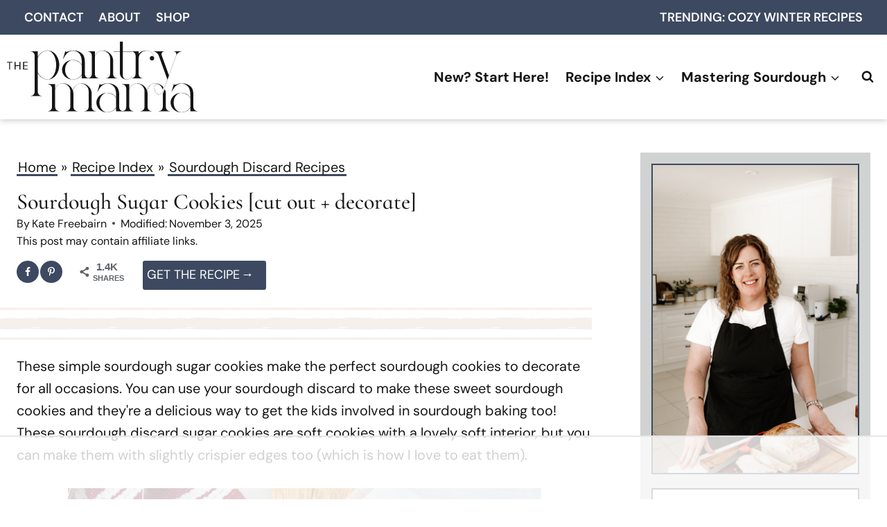

--- FILE ---
content_type: text/html
request_url: https://api.intentiq.com/profiles_engine/ProfilesEngineServlet?at=39&mi=10&dpi=936734067&pt=17&dpn=1&iiqidtype=2&iiqpcid=3a320177-dda3-408a-9b87-eb45afaa675b&iiqpciddate=1768712857283&pcid=46fee791-d0a4-4201-bb1b-3f079dfbff58&idtype=3&gdpr=0&japs=false&jaesc=0&jafc=0&jaensc=0&jsver=0.33&testGroup=A&source=pbjs&ABTestingConfigurationSource=group&abtg=A&vrref=https%3A%2F%2Fwww.pantrymama.com
body_size: 56
content:
{"abPercentage":97,"adt":1,"ct":2,"isOptedOut":false,"data":{"eids":[]},"dbsaved":"false","ls":true,"cttl":86400000,"abTestUuid":"g_cb7a9486-9548-480b-8917-e61baa387a2c","tc":9,"sid":1310402711}

--- FILE ---
content_type: text/html; charset=utf-8
request_url: https://www.google.com/recaptcha/api2/aframe
body_size: 264
content:
<!DOCTYPE HTML><html><head><meta http-equiv="content-type" content="text/html; charset=UTF-8"></head><body><script nonce="qCLUtpiLaG-1LDlBZv8HuA">/** Anti-fraud and anti-abuse applications only. See google.com/recaptcha */ try{var clients={'sodar':'https://pagead2.googlesyndication.com/pagead/sodar?'};window.addEventListener("message",function(a){try{if(a.source===window.parent){var b=JSON.parse(a.data);var c=clients[b['id']];if(c){var d=document.createElement('img');d.src=c+b['params']+'&rc='+(localStorage.getItem("rc::a")?sessionStorage.getItem("rc::b"):"");window.document.body.appendChild(d);sessionStorage.setItem("rc::e",parseInt(sessionStorage.getItem("rc::e")||0)+1);localStorage.setItem("rc::h",'1768712871115');}}}catch(b){}});window.parent.postMessage("_grecaptcha_ready", "*");}catch(b){}</script></body></html>

--- FILE ---
content_type: text/css
request_url: https://www.pantrymama.com/wp-content/plugins/custom-table-of-contents/public/css/custom-easy-table-of-contents-public.css?ver=1.4.5-b-modified-1758542556
body_size: 101
content:
/*#ez-toc-container.expanded .ez-toc-list-level-1 > li {
    display: list-item;
}*/
#ez-toc-container.expanded ul li.ez-toc-heading-level-2,
#ez-toc-container.expanded ul li.insert-heading-level-2 {
    display: list-item;
}
#ez-toc-container.expanded ul li.ez-toc-heading-level-3,
#ez-toc-container.expanded ul li.insert-heading-level-3 {
    display: list-item;
}
#ez-toc-container.expanded ul li.ez-toc-heading-level-4,
#ez-toc-container.expanded ul li.insert-heading-level-4 {
    display: list-item;
}
#ez-toc-container.expanded ul li.ez-toc-heading-level-5,
#ez-toc-container.expanded ul li.insert-heading-level-5 {
    display: list-item;
}
#ez-toc-container.expanded ul li.ez-toc-heading-level-6,
#ez-toc-container.expanded ul li.insert-heading-level-6 {
    display: list-item;
}
#ez-toc-container.expanded ul li.ez-toc-page-1 {
    display: list-item;
}

body #ez-toc-container {
    display: block;
    /*border: 1px solid #91bab1;
    background: #eff7f7;*/
    border-radius: 0;
    -webkit-box-shadow: none;
    box-shadow: none;
    padding: 30px;
    padding-bottom: 0;
}
body #ez-toc-container .ez-toc-title-toggle {
    display: none !important;
}
body #ez-toc-container p.ez-toc-title {
    font-size: 28px !important;
    line-height: 38px;
    text-align: left;
    margin: 0 0 25px 0;
    /*border-bottom: 1px solid #91bab1;*/
    padding-bottom: 8px;
    font-weight: bold;
    /*color: #131313;*/
    display: block !important;
}
body .ez-toc-counter nav ul li a::before {
    content: '';
}
body #ez-toc-container ul {
    font-size: 18px;
    overflow: inherit;
    list-style: disc;
    /*color: #131313;*/
}
body div#ez-toc-container ul li {
    font-size: 100%;
    transition: color 0.3s, background 0.3s;
    font-weight: bold;
    text-decoration: none;
    list-style-type: disc;
    overflow: inherit;
}
body div#ez-toc-container ul li.ez-toc-heading-level-3,
body div#ez-toc-container ul li.insert-heading-level-3 {
    font-size: 95%;
}
body div#ez-toc-container ul li.ez-toc-heading-level-4,
body div#ez-toc-container ul li.insert-heading-level-4 {
    font-size: 90%;
}
body div#ez-toc-container ul li.ez-toc-heading-level-5,
body div#ez-toc-container ul li.insert-heading-level-5 {
    font-size: 85%;
}
body div#ez-toc-container ul li.ez-toc-heading-level-6,
body div#ez-toc-container ul li.insert-heading-level-6 {
    font-size: 80%;
}
body div#ez-toc-container ul li.ez-toc-heading-level-7,
body div#ez-toc-container ul li.insert-heading-level-7 {
    font-size: 75%;
}

body #ez-toc-container ul.ez-toc-list-level-1  {
    padding-left: 20px;
}
body div#ez-toc-container ul li.ez-toc-heading-level-2,
body div#ez-toc-container ul li.insert-heading-level-2 {
    overflow: inherit;
}
body div#ez-toc-container ul li a.ez-toc-link {
    position: relative;
    top: 11px;
}

/*body div#ez-toc-container ul li a,
body div#ez-toc-container ul li a:visited,
body div#ez-toc-container ul li a:hover {
    color: #131313;
}*/

body #ez-toc-container .toc-toggle-lt {
    width: calc(100% + 52px);
    margin-left: -31px;
    margin-top: 25px;
}
body #ez-toc-container .toc-toggle-lt button {
    width: 100%;
    padding-left: 0;
    padding-right: 0;
    height: 50px;
    text-align: left;
    padding-left: 30px;

    display: block;
    border: none;
    border-radius:0;
    /*background: #91bab1;*/
    /*color: #fff;*/
    /*color: #131313;*/
    font-weight: bold;
    font-size: 18px;
}
#ez-toc-container .toc-toggle-lt button:before {
    content: "+";
    display: inline-block;
    margin-right: 5px;
}
#ez-toc-container.expanded .toc-toggle-lt button:before {
    content: "\2212";
}

--- FILE ---
content_type: text/css
request_url: https://www.pantrymama.com/wp-content/themes/thepantrymama/style.css?ver=6.9-b-modified-1731373804
body_size: 5465
content:
/*!
Theme Name: The Pantry Mama - by Grace + Vine Studios (a Kadence Child Theme)
Theme URI: https://www.kadencewp.com/kadence-theme/
Template: kadence
Author: Grace + Vine Studios
Author URI: https://www.graceandvinestudios.com/
Description: A custom child theme of the Kadence Theme.
Version: 1.0.0
License: GNU General Public License v3.0 (or later)
License URI: https://www.gnu.org/licenses/gpl-3.0.html
Text Domain: kadence-child
*/

/* Theme customization starts here
-------------------------------------------------------------- */


/** Crafted Theme Variables **/
/** Use these to set variables commonly used, for consistency **/
:root {
    --crafted-button-radius: 0px;
    --crafted-border-style: solid;
    --crafted-border-width: 4px;
    --crafted-border-color: var(--global-palette1);
    --crafted-input-radius: 0px;
}


/** General Styles **/
body a {
    color: var(--global-palette3);
}
body a:hover {
    color: var(--global-palette3);
    text-decoration: underline;
}


hr,
body .wp-block-separator,
body .wp-block-separator.has-background:not(.is-style-dots):not(.is-style-wide),
body .wp-block-separator.has-background:not(.is-style-dots) {
    border-bottom-style: var(--crafted-border-style);
    border-bottom-width: var(--crafted-border-width);
    border-bottom-color: var(--crafted-border-color);
    background: transparent;
    height: 0;
    border-top: 0;
}


/** Link Styling - Background Links **/
body.link-style-hover-background .content-container a,
body.link-style-hover-background .content-container p a,
body.link-style-hover-background .content-container h1 a,
body.link-style-hover-background .content-container h2 a,
body.link-style-hover-background .content-container h3 a,
body.link-style-hover-background .content-container h4 a,
body.link-style-hover-background .content-container h5 a,
body.link-style-hover-background .content-container h6 a,
body.link-style-hover-background .content-container a h1,
body.link-style-hover-background .content-container a h2,
body.link-style-hover-background .content-container a h3,
body.link-style-hover-background .content-container a h4,
body.link-style-hover-background .content-container a h5,
body.link-style-hover-background .content-container a h6,
body.link-style-hover-background .content-container strong>a, 
body.link-style-hover-background .content-container a>strong, 
body.link-style-hover-background .content-container em>a, 
body.link-style-hover-background .content-container a>em, 
body.link-style-hover-background .content-container ul:not(.fsri-list):not(.wp-block-social-links):not(.wptg-gallery-ul) a:not(.ez-toc-link), 
body.link-style-hover-background .content-container ol a,
body.link-style-hover-background .content-container .kt-blocks-post-grid-item-inner a.kt-blocks-post-readmore {
    color: var(--global-palette3);
    text-decoration: none;
    background-image: linear-gradient(var(--global-palette-highlight), var(--global-palette-highlight));
    background-position: 0% 100%;
    background-repeat: no-repeat;
    background-size: 100% 3px;
    padding-left: 2px;
    padding-right: 2px;
}
body.link-style-hover-background .content-container a:hover,
body.link-style-hover-background .content-container p a:hover,
body.link-style-hover-background .content-container h1 a:hover,
body.link-style-hover-background .content-container h2 a:hover,
body.link-style-hover-background .content-container h3 a:hover,
body.link-style-hover-background .content-container h4 a:hover,
body.link-style-hover-background .content-container h5 a:hover,
body.link-style-hover-background .content-container h6 a:hover,
body.link-style-hover-background .content-container a:hover h1,
body.link-style-hover-background .content-container a:hover h2,
body.link-style-hover-background .content-container a:hover h3,
body.link-style-hover-background .content-container a:hover h4,
body.link-style-hover-background .content-container a:hover h5,
body.link-style-hover-background .content-container a:hover h6,
body.link-style-hover-background .content-container strong>a:hover, 
body.link-style-hover-background .content-container a:hover >strong, 
body.link-style-hover-background .content-container em>a:hover, 
body.link-style-hover-background .content-container a:hover>em, 
body.link-style-hover-background .content-container ul:not(.fsri-list):not(.wp-block-social-links):not(.wptg-gallery-ul) a:not(.ez-toc-link):hover, 
body.link-style-hover-background .content-container ol a:hover,
body.link-style-hover-background .content-container .kt-blocks-post-grid-item-inner a.kt-blocks-post-readmore:hover {
    background-image: linear-gradient(#D3D2B5, #D3D2B5);
    text-decoration: none;
    background-size: 100% 100%;

}
.link-style-hover-background .content-container div.has-theme-palette8-background-color a:not(.button)  {
    background-image: none;
    text-decoration: underline;
}
.link-style-hover-background .content-container div.has-theme-palette8-background-color a:not(.button):hover,
.link-style-hover-background .content-container article.kt-blocks-post-grid-item:hover .entry-title,
body.link-style-hover-background .content-container .entry-related article:hover .entry-title a,
body.link-style-hover-background .wp-block-kadence-postgrid article:hover .entry-title,
body.link-style-hover-background .content-container .entry-meta a:hover,
body.link-style-hover-background .content-container .kadence-breadcrumbs a:hover {
    background-image: none;
    text-decoration: underline;
    color: var(--global-palette3);
}
body.link-style-hover-background .content-container .kt-blocks-post-grid-item-inner a,
body.link-style-hover-background .content-container .kt-blocks-post-grid-item-inner a:hover,
body.link-style-hover-background .content-container a.kadence-post-image-inner-wrap,
body.link-style-hover-background .content-container .entry-title a,
body.link-style-hover-background .content-container .entry-meta a, 
    body.link-style-hover-background .content-container .kadence-breadcrumbs a {
    background-image: none;
    padding-left: 0px;
    padding-right: 0px;
}
body.link-style-hover-background .content-container div.has-theme-palette8-background-color article.kt-blocks-post-grid-item a {
    text-decoration: none;
}
body.link-style-hover-background .content-container article.kt-blocks-post-grid-item:hover {
    text-decoration: underline;
}
body.link-style-hover-background .content-container .kt-blocks-post-grid-item-inner a.kt-blocks-post-readmore:hover {
    padding-left: 2px;
    padding-right: 2px;
}

body.link-style-hover-background .content-container figure>a {
    background-image: none;
}
body.link-style-hover-background .content-container figure>a:hover {
    background-image: none;
}






/** List Styling */
ul ::marker {
    color: var(--global-palette2);
}
.entry-content ul:not(.ez-toc-list):not(.ez-toc-list-level-3):not(.wp-block-social-links):not(.wptg-gallery-ul):not(.kb-gallery-ul):not(.feast-category-index-list):not(.wprm-recipe-instructions):not(.wprm-recipe-ingredients) > li {
    list-style-type: none !important;
    position: relative;
}
.entry-content ul:not(.ez-toc-list):not(.ez-toc-list-level-3):not(.wp-block-social-links):not(.wptg-gallery-ul):not(.kb-gallery-ul):not(.feast-category-index-list):not(.wprm-recipe-instructions):not(.wprm-recipe-ingredients) li::before {
    content: ' ';
    display: block;
    position: absolute;
    left: -20px;
    background-color: var(--global-palette2);
    width: 10px;
    height: 10px;
    border-radius: 50%;
    font-size: 20px;
    margin-top: 10px;
}
.single-content ul.fsri-list {
    padding-left: 0;
}
ul.fsri-list a:hover {
    text-decoration: underline !important;
}
ul.wp-block-social-links {
    margin-bottom: 0;
}


/********* OL List Styling *********/
.single-content.entry-content ol:not(.wprm-recipe-instructions) {
    padding-left: 0;
}
.entry-content ol:not(.wprm-recipe-instructions) > li {
    list-style-type: none;
    counter-increment: list-counter;
    position: relative;
    padding-left: 30px;
}
.entry-content ol:not(.wprm-recipe-instructions) li::before {
    content: counter(list-counter);
    position: absolute;
    display: block;
    left: 0;
    background-color: var(--global-palette6);
    color: var(--global-palette3);
    width: 20px;
    height: 20px;
    text-align: center;
    line-height: 20px;
    border-radius: 50%;
    font-size: .8em;
    margin-top: 5px;
    padding-left: 1px;
}
ol[start^="1"]>li:first-child::before {
    counter-set: list-counter 1;
}
ol[start^="2"]>li:first-child::before {
    counter-set: list-counter 2;
}
ol[start^="3"]>li:first-child::before {
    counter-set: list-counter 3;
}
ol[start^="4"]>li:first-child::before {
    counter-set: list-counter 4;
}
ol[start^="5"]>li:first-child::before {
    counter-set: list-counter 5;
}
ol[start^="6"]>li:first-child::before {
    counter-set: list-counter 6;
}
ol[start^="7"]>li:first-child::before {
    counter-set: list-counter 7;
}
ol[start^="8"]>li:first-child::before {
    counter-set: list-counter 8;
}
ol[start^="9"]>li:first-child::before {
    counter-set: list-counter 9;
}
ol[start^="10"]>li:first-child::before {
    counter-set: list-counter 10;
}
ol[start^="11"]>li:first-child::before {
    counter-set: list-counter 11;
}
ol[start^="12"]>li:first-child::before {
    counter-set: list-counter 12;
}
ol[start^="13"]>li:first-child::before {
    counter-set: list-counter 13;
}
ol[start^="14"]>li:first-child::before {
    counter-set: list-counter 14;
}
ol[start^="15"]>li:first-child::before {
    counter-set: list-counter 15;
}
ol[start^="16"]>li:first-child::before {
    counter-set: list-counter 16;
}
ol[start^="17"]>li:first-child::before {
    counter-set: list-counter 17;
}
ol[start^="18"]>li:first-child::before {
    counter-set: list-counter 18;
}
ol[start^="19"]>li:first-child::before {
    counter-set: list-counter 19;
}
ol[start^="20"]>li:first-child::before {
    counter-set: list-counter 20;
}


/** Bounce Animation **/
@keyframes bounce {
  0%, 100%, 20%, 50%, 80% {
    -webkit-transform: translateY(0);
    -ms-transform:     translateY(0);
    transform:         translateY(0)
  }
  40% {
    -webkit-transform: translateY(-12px);
    -ms-transform:     translateY(-12px);
    transform:         translateY(-12px)
  }
  60% {
    -webkit-transform: translateY(-6px);
    -ms-transform:     translateY(-6px);
    transform:         translateY(-6px)
  }
}
.bouncing-icons .wp-block-kadence-column img,
.bouncing-icons.wp-block-kadence-column img,
.header-social-wrap a img,
.header-social-wrap a svg {  
    -webkit-animation-duration: 1s;
    animation-duration: 1s;
    -webkit-animation-fill-mode: both;
    animation-fill-mode: both;
    -webkit-animation-timing-function: ease-in-out;
    animation-timing-function: ease-in-out;
    animation-iteration-count: 1;
    -webkit-animation-iteration-count: 1;
}
.bouncing-icons .wp-block-kadence-column:hover img,
.bouncing-icons.wp-block-kadence-column a:hover img,
.header-social-wrap a:hover img,
.header-social-wrap a:hover svg  {
  cursor: pointer;
  animation-name: bounce;
  -moz-animation-name: bounce;
}



/** Header **/
header#masthead {
    box-shadow: 0 0 10px 0px #b7b7b7;
}
.site-branding a.brand img.svg-logo-image {
    max-width: 100%;
}
.header-navigation ul.sub-menu {
    text-align: center;
    width: 100%;
}

header .header-navigation .header-menu-container ul ul li.menu-item > a {
    width: 100%;
}


/* Mobile menu */
.drawer-content.content-align-center .mobile-navigation ul li.menu-item-has-children>.drawer-nav-drop-wrap>a {
    padding-left: calc(44px + 0.5em);
}
.mobile-drawer-content.content-align-center .mobile-navigation ul ul {
    padding-left: 0;
}
.mobile-drawer-content.content-align-center .mobile-navigation ul ul a {
    font-size: .8em;
}
.mobile-drawer-content li.menu-item:hover a {
    text-decoration: none;
}


.drawer-content.content-align-center .mobile-navigation ul li.menu-item-has-children>.drawer-nav-drop-wrap>a {
    padding-left: calc(44px + 0.5em);
}
.mobile-drawer-content.content-align-center .mobile-navigation ul ul {
    padding-left: 0;
}
.mobile-drawer-content.content-align-center .mobile-navigation ul ul a {
    font-size: .8em;
}
.mobile-drawer-content li.menu-item:hover a {
    text-decoration: none;
}
.mobile-menu-container ul.sub-menu {
/*    background: var(--global-palette9);*/
}
body.admin-bar #mobile-drawer.popup-drawer .drawer-inner,
body.admin-bar #mobile-drawer.popup-drawer .drawer-overlay,
body.admin-bar #mobile-drawer.popup-drawer {
    top: 205px;
}

body.admin-bar.header-is-fixed #mobile-drawer.popup-drawer .drawer-inner,
body.admin-bar.header-is-fixed #mobile-drawer.popup-drawer .drawer-overlay,
body.admin-bar.header-is-fixed #mobile-drawer.popup-drawer{
    top: 123px;
}
body #mobile-drawer.popup-drawer .drawer-inner,
body #mobile-drawer.popup-drawer .drawer-overlay,
body #mobile-drawer.popup-drawer {
    top: 160px;
}
body.header-is-fixed #mobile-drawer.popup-drawer .drawer-inner,
body.header-is-fixed #mobile-drawer.popup-drawer .drawer-overlay,
body.header-is-fixed #mobile-drawer.popup-drawer {
    top: 81px;
}

#mobile-drawer .drawer-inner .drawer-header {
    display: none;
}
#mobile-drawer.popup-drawer .drawer-content {
    padding: 0;
}
#mobile-drawer .mobile-html.inner-link-style-normal {
/*    background: var(--global-palette6);*/
    padding-left: 15px;
    padding-right: 15px;
}
#mobile-drawer .drawer-content .site-header-item {
    margin-bottom: 0;
}
body #mobile-drawer.popup-drawer .drawer-inner {
    bottom: auto;
}




/** Single Post **/
.kadence-breadcrumbs.yoast-bc-wrap {
    margin-bottom: 0px;
}
.single .entry-header {
    margin-bottom: 10px;
}
.dpsp-has-spacing .dpsp-networks-btns-wrapper li {
    margin-right: 1%;
    margin-bottom: 0;
}
#dpsp-content-top {
    margin-bottom: 5px;
}
header.entry-header .entry-meta {
    margin: 0;
}
header.entry-header.post-title {
    position: relative;
    margin-bottom: 70px;
}
header.entry-header.post-title::after {
    content: " ";
    display: block;
    position: absolute;
    border-bottom: solid 50px transparent;
    border-image: url('lines-3.png') 170 repeat;
    left: -1000%;
    right: 0;
    bottom: -50px;
    z-index: 0;
}
@media screen and (max-width: 1024px) {
    header.entry-header.post-title::after {
        right: -30px;
    }
}
body.link-style-hover-background .content-container header.entry-header a.wprm-recipe-jump {
    background-image: none;
    text-transform: uppercase;
    display: flex;
    font-size: 18px;
}
body.link-style-hover-background .content-container header.entry-header a.wprm-recipe-jump:hover {
    background-image: none;
    text-decoration: underline;
}
header.entry-header a.wprm-recipe-jump.wprm-recipe-link.wprm-jump-to-recipe-shortcode::after {
    content: " \2192";
    display: block;
    height: 30px;
    width: 30px;
    margin-left:2px;
}
.entry-content-wrap .entry-content.single-content {
    margin-top: 10px;
}
.content-container figure.wp-block-image.size-large img {
    margin: 0 auto;
}
.comment-navigation .nav-previous a:hover, 
.post-navigation .nav-previous a:hover,
.comment-navigation .nav-next a:hover, 
.post-navigation .nav-next a:hover {
    text-decoration: underline;
}
.post-navigation .nav-links { 
    grid-gap: 50px;
}
.nav-links>div>a {
    display: grid;
    grid-template-columns: repeat(2, 1fr);
    align-items: center;
    border: solid 2px var(--global-palette1);
    padding: 15px !important;
    background-image: none !important;
    gap: 20px;
    height: 100%;
}
.nav-links .title {
    font-size: 18px;
    color: var(--global-palette3);
}
.nav-links .the-nav {
    font-size: 18px;
    margin-top: auto;
}
.nav-links .post-navigation-sub {
     height: 100%;
    display: flex;
    flex-direction: column;   
}
.nav-links span.kadence-svg-iconset.svg-baseline {
    display: flex;
    align-items: baseline;
    gap: 5px;
}
.nav-links .next span.kadence-svg-iconset.svg-baseline {
    justify-content: flex-end;
}
.pagination .nav-links {
    display: flex;
}
.pagination .nav-links .current {
    border-color: var(--global-palette2);
    border-radius: var(--crafted-button-radius);
}
.pagination .nav-links a:hover, 
.pagination .nav-links a:focus, 
.pagination .nav-links a:active {
    border: solid 2px transparent;
    border-bottom: solid 2px var(--global-palette2);
    border-radius: var(--crafted-button-radius);
}
.nav-next .post-navigation-sub {
    order: -1;
}
@media screen and (max-width: 767px) {
    nav.post-navigation .nav-links {
        display: block;
        grid-template-columns: 100%;
    }
    nav.post-navigation .nav-previous {
        margin-bottom: 10px;
    }
    nav.post-navigation .nav-previous,
    nav.post-navigation .nav-next {
        max-width: 600px;
    }    
    nav.post-navigation .nav-next {
        grid-column-start: auto;
    }
    .nav-links>.nav-previous>a {
        grid-template-columns: 170px 1fr;
    }
    .nav-links>.nav-next>a {
        grid-template-columns: 1fr 170px;
    }
}
.entry-related .entry-related-inner-content {
    border-top: double 7px var(--global-palette2);
    border-bottom: double 7px var(--global-palette2);
    padding-top: 20px;
    padding-bottom: 20px;
    padding-right: 0;
    padding-left: 0;
}
.entry-related-inner-content .grid-cols {
    gap: 15px;
}
.entry-related article.entry.loop-entry {
    box-shadow: none;
    background: transparent;
}
.entry-related .loop-entry .entry-content-wrap {
    padding: 0 15px;
    margin-top: 10px;
}
.entry-related h3.entry-title {
    text-align: center;
}
.entry-related h3 a {
    font-weight: 300;
    text-decoration: none;
}
@media screen and (max-width: 767px) {
    .has-sidebar .entry-related {
        padding-left: 30px;
        padding-right: 30px;
    }

    .entry-related-inner-content.alignwide {
        width: 100%;
        margin-left: 0;
    }
}
.comments-title, 
.comment-reply-title {
    font-family: var(--global-heading-font-family);
    font-size: 1.5em;
    margin-bottom: .3em;
}
.comment-respond {
    border: solid 2px var(--global-palette3);
    padding: 30px;
}
.comment-form p {
    margin: 1em 0;
}
#respond+.comments-title {
    margin-top: 2em;
}
.comment-body .says {
    display: none;
}
.comment-author .fn {
    text-transform: uppercase;
    font-size: 20px;
    font-weight: 600;
}


/** Archive Pagination **/
body.link-style-hover-background .content-container a.page-numbers {
    background-image: none;
    height: 40px;
    width: 40px;
    line-height: 40px;
    min-width: 40px;
    min-height: 40px;
    display: flex;
    align-items: center;
    justify-content: center;
    border-radius: 100%;
}

body.link-style-hover-background .content-container .current,
body.link-style-hover-background .content-container a.page-numbers:hover {
    background-image: none;
    height: 40px;
    width: 40px;
    line-height: 40px;
    min-width: 40px;
    min-height: 40px;
    display: flex;
    align-items: center;
    justify-content: center;
    border-radius: 100%;
    background: var(--global-palette6);
    color: var(--global-palettd3);
    border: none;
}

/** Sidebar **/
aside.widget-area p, aside.widget-area div, aside.widget-area ul {
    margin: 0;
}
aside button.wp-block-search__button.has-icon.wp-element-button {
    display: block;
}
aside div.wp-block-search__inside-wrapper {
    display: flex !important;
}
/* Uncomment to hide the sidebar on mobile
@media screen and (max-width: 1024px) {
    .primary-sidebar {
        display: none;
    }
}*/
.primary-sidebar .wptg-blocks-gallery-item__caption {
    line-height: 24px;
}


/** Tables **/
.wp-block-table.is-style-stripes tbody tr:nth-child(odd) {
    background: var(--global-palette9);
}
.wp-block-table.is-style-stripes td, 
.wp-block-table.is-style-stripes th {
    min-width: 120px;
}

/** Buttons **/
button, 
.button, 
/*body.link-style-hover-background .content-container .wp-block-button__link, */
.wp-element-button, 
form input[type="button"], 
form input[type="reset"], 
form input[type="submit"] {
    text-transform: uppercase;
    border-style: var(--crafted-border-style);
    border-width: 2px;
    border-color: var(--crafted-border-color);
    border-radius: var(--crafted-button-radius);
    text-decoration: none;
    padding: 5px 15px 5px 15px;
}

button:hover, 
.button:hover, 
/*body.link-style-hover-background .content-container .wp-block-button__link:hover, */
.wp-element-button:hover, 
form input[type="button"]:hover, 
form input[type="reset"]:hover, 
form input[type="submit"]:hover {
    text-decoration: none;
    background: var(--global-palette9);
}

/** Forms **/
input.search-field[type="search"] {
    border-radius: var(--crafted-input-radius);
    padding-top: 4px;
    padding-bottom: 4px;
}
.wp-block-search .wp-block-search__input {
    border: 0;
}
form.wp-block-search.wp-block-search__button-inside .wp-block-search__inside-wrapper {
    border: solid 2px var(--global-palette-btn-bg);
    border-radius: var(--crafted-input-radius);
    background: var(--global-palette9);
}
.wpforms-container {
    margin-bottom: 0;
}
div.wpforms-container .wpforms-field {
    padding-top: 10px;
    padding-bottom: 0;
}
footer .wpforms-container div.wpforms-field {
    padding: 0;
}
.wpforms-container .wpforms-field .wpforms-field-row .wpforms-field-row-block {
    padding: 0 5px;
}
.wpforms-container.wpforms-block .wpforms-three-sixths, 
.wpforms-container .wpforms-two-fourths {
    width: calc( 50% - 5px);
}
.wpforms-container .wpforms-field.wpforms-five-sixths, 
.wpforms-container .wpforms-field.wpforms-four-sixths, 
.wpforms-container .wpforms-field.wpforms-four-fifths, 
.wpforms-container .wpforms-field.wpforms-one-fifth, 
.wpforms-container .wpforms-field.wpforms-one-fourth, 
.wpforms-container .wpforms-field.wpforms-one-half, 
.wpforms-container .wpforms-field.wpforms-one-sixth, 
.wpforms-container .wpforms-field.wpforms-one-third, 
.wpforms-container .wpforms-field.wpforms-three-fourths, 
.wpforms-container .wpforms-field.wpforms-three-fifths, 
.wpforms-container .wpforms-field.wpforms-three-sixths, 
.wpforms-container .wpforms-field.wpforms-two-fourths, 
.wpforms-container .wpforms-field.wpforms-two-fifths, 
.wpforms-container .wpforms-field.wpforms-two-sixths, 
.wpforms-container .wpforms-field.wpforms-two-thirds {
    margin-left: 10px;
}
.wpforms-container.inline-fields .wpforms-field {
    margin-left: 0;
}
.wpforms-container .wpforms-one-third, 
.wpforms-container .wpforms-two-sixths {
    width: calc( 100% / 3 - 10px);
}
.wpforms-container .wpforms-one-fourth {
    width: calc( 25% - 10px);
}
.wpforms-container .wpforms-one-fifth {
    width: calc( 100% / 5 - 10px);
}
.wpforms-container .wpforms-one-sixth {
    width: calc( 100% / 6 - 10px);
}
.wpforms-container .wpforms-four-sixths, 
.wpforms-container .wpforms-two-thirds {
    width: calc( 2 * 100% / 3 - 10px);
}
.wpforms-submit-container .wpforms-submit {
    padding: 5px;
    text-transform: uppercase;
}
.wpforms-container .wpforms-submit-container {
    padding-top: 10px;
}
.wpforms-container.inline-fields div.wpforms-submit-container {
    padding-top: 10px;
}
.wpforms-container.inline-fields div.wpforms-submit-container .wpforms-submit {
    padding: 7px;
}
.wpforms-container.inline-fields .wpforms-form {
    gap: 10px;
}
.wpforms-container.inline-fields .wpforms-field-container div.wpforms-field {
    margin-left: 0;
    padding-left: 2px;
    padding-right: 2px;
}
@media screen and (max-width: 767px ){
    div.wpforms-container.inline-fields .wpforms-field-container {
        display: block;
        width: 100%;
    }

    div.wpforms-container.inline-fields .wpforms-field-container>.wpforms-field {
        margin: 0;
        width: 100%;
    }

    .wpforms-container.inline-fields .wpforms-form {
        flex-direction: column;
        gap: 0px;
    }

    .wpforms-container.inline-fields div.wpforms-submit-container {
        width: 100%;
    }
}
.wpforms-container input[type=date], 
.wpforms-container input[type=datetime], 
.wpforms-container input[type=datetime-local], 
.wpforms-container input[type=email], 
.wpforms-container input[type=month], 
.wpforms-container input[type=number], 
.wpforms-container input[type=password], 
.wpforms-container input[type=range], 
.wpforms-container input[type=search], 
.wpforms-container input[type=tel], 
.wpforms-container input[type=text], 
.wpforms-container input[type=time], 
.wpforms-container input[type=url], 
.wpforms-container input[type=week], 
.wpforms-container select, 
.wpforms-container textarea {
    border-radius: var(--crafted-input-radius);
    border: solid 2px var(--global-palette3);
    text-align: center;
    color: var(--global-palette5);
    background: var(--global-palette9);
}
.wpforms-container input::placeholder,
.wpforms-container textarea::placeholder,
form.search-form input::placeholder,
.wp-block-search input.wp-block-search__input::placeholder {
    opacity: 1;
    color: var(--global-palette3);
}
button.wpforms-submit {
    width: 100%;
    border: solid 2px var(--global-palette-btn-bg);
    border-radius: var(--crafted-button-radius);
}
button.wpforms-submit:focus-visible {
    outline: solid 2px var(--global-palette6);
}
.comments-area input[type="text"], 
.comments-area input[type="email"], 
.comments-area input[type="url"], 
.comments-area input[type="password"], 
.comments-area input[type="search"], 
.comments-area input[type="number"], 
.comments-area input[type="tel"], 
.comments-area input[type="range"], 
.comments-area input[type="date"], 
.comments-area input[type="month"], 
.comments-area input[type="week"], 
.comments-area input[type="time"], 
.comments-area input[type="datetime"], 
.comments-area input[type="datetime-local"], 
.comments-area input[type="color"], 
.comments-area textarea {
    border-radius: var(--crafted-input-radius);
    border: solid 2px var(--global-palette-btn-bg);
    color: var(--global-palette5);
    background: var(--global-palette9);
}
.comments-area .comment-form textarea::placeholder  {
    color: var(--global-palette3);
}
.comments-area .comment-form .comment-input-wrap p label, 
.comments-area .comment-form p.comment-form-float-label label {
    color: var(--global-palette3);
}
.comment-form .comment-input-wrap p.comment-form-cookies-consent {
    flex-direction: row;
    align-items: center;
}

.comment-form .comment-form-cookies-consent label:not(:placeholder-shown) {
    margin-left: 0;
}

.comment-form .comment-input-wrap input#wp-comment-cookies-consent {
    width: auto;
}


/** Search **/
.wp-block-search .wp-block-search__input {
    border: none;
    color: var(--global-palette3);
    width: 100%;
    background: var(--global-palette7);
}

.kadence-search-svg path,
body .wp-block-search .wp-block-search__button path {
    color: var(--global-palette3);
}
.wp-block-search .wp-block-search__input::placeholder,
::placeholder,
form input.search-field::placeholder,
input::placeholder {
    font-weight: 400;
    opacity: 1;
    color: var(--global-palette3);
}
header form.search-form input.search-field,
.drawer-inner form.search-form input.search-field  {
    background: var(--global-palette7);
    border: 0;
    color: var(--global-palette3);
}
:where(.wp-block-search__button-inside .wp-block-search__inside-wrapper),
body .wp-block-search.wp-block-search__button-inside .wp-block-search__inside-wrapper {
    border: solid 2px var(--global-palette3);
    border-radius: var(--crafted-input-radius);
}
.wp-block-search button.wp-block-search__button:not(.has-background) {
    background: var(--global-palette9);
}


/** Comment Display **/
ol.comment-list > li {
    border: solid 2px var(--global-palette3);
    margin-bottom: 40px;
    padding: 20px;
}
.reply .comment-reply-link {
    color: var(--global-palette3);
    text-decoration: none;
    background-image: linear-gradient(var(--global-palette-highlight), var(--global-palette-highlight));
    background-position: 0% 100%;
    background-repeat: no-repeat;
    background-size: 100% 1px;
    border: 0;
    font-size: 100%;
    text-transform: uppercase;
    padding:6px 0px;
}
.reply .comment-reply-link:hover {
    color: var(--global-palette-highlight-alt2);
    text-decoration: none;
    background-size: 100% 100%;
}
.comment ol.children {
    margin-top: 20px;
}
.comment .comment-content {
    margin-bottom: 0;
}
.comment .comment-content p {
    margin-top: 0;
}
.comment .comment-metadata {
    padding-bottom: 0;
}
.comment img.wprm-comment-rating {
    margin: 0;
}
.comments-area .bypostauthor>.comment-body,
.comments-area .comment-author-jenfarley>.comment-body {
    background: var(--global-palette7);
    padding: 20px;
}
.comments-area article.comment-body {
    margin-bottom: 0;
}
.comments-area .comment-body {
    border-bottom: 0;
}
.comments-area ol.comment-list article {
    padding-top: 0;
    margin-top: 0;
    border-bottom: 0;
}
.comments-area .reply {
    top: 0px;
    right: 15px;
}
.comment-respond {
    margin-top: 30px;
}


body.link-style-hover-background .content-container .kb-section-has-link,
body.link-style-hover-background .content-container .kb-section-has-link a {
    padding: 0px;
    background-image: none;
}

/** Post Grids **/
.archive .loop-entry.entry .entry-title,
.blog .loop-entry.entry .entry-title,
.search-results .loop-entry.entry .entry-title {
    font-weight: 400;
    text-align: center;
}
.archive .loop-entry.entry .entry-title a,
.blog .loop-entry.entry .entry-title a,
.search-results .loop-entry.entry .entry-title a {
    text-decoration: none;
    background-image: none;
}
.archive .loop-entry.entry:hover .entry-title a,
.blog .loop-entry.entry:hover .entry-title a,
.search-results .loop-entry.entry:hover .entry-title a,
.entry-related article.entry.loop-entry:hover .entry-title {
    text-decoration: underline;
}
.archive.content-style-unboxed .wp-site-blocks article .post-thumbnail,
.blog.content-style-unboxed .wp-site-blocks article .post-thumbnail,
.search-results.content-style-unboxed .wp-site-blocks article .post-thumbnail  {
    margin-bottom: .5em;
}
.post-archive.grid-cols,
.search-archive.grid-cols {
    column-gap: 20px;
    row-gap: 20px;
}
.kt-blocks-post-readmore-wrap a.kt-blocks-post-readmore::after {
    content: " \2192";
}

/** Post grid with image on the side **/
.kt-feat-image-align-left .kt-blocks-post-grid-item-inner {
    display: flex;
    justify-content: center;
    flex-direction: column;
}


/** Turn post titles into buttons **/
.wp-block-kadence-postgrid.title-button header{
    border: solid 2px var(--global-palette6);
}
body.link-style-hover-background .content-container .wp-block-kadence-postgrid article:hover,
.wp-block-kadence-postgrid.title-button article:hover header,
.wp-block-kadence-postgrid.title-button  article:hover .entry-title {
    background: white;
    text-decoration: none;
}


/** Post grid with category above **/
.kt-post-grid-wrap .kt-blocks-above-categories {
    display: none;
}
.kt-post-grid-wrap .crafted-post-grid-cat-wrapper {
    margin-top: -35px;
    background: var(--global-palette9);
    padding: 10px;
}
.kt-post-grid-wrap>article:nth-child(3n+1) .crafted-post-grid-cat-wrapper {
    background: var(--global-palette8);
}
.kt-post-grid-wrap>article:nth-child(3n+2) .crafted-post-grid-cat-wrapper {
        background: var(--global-palette7);
}
.kt-post-grid-wrap>article:nth-child(3n+3) .crafted-post-grid-cat-wrapper {
        background: var(--global-palette6);
}



/** EZ Table Of Contents **/
.ez-toc-title-container {
    font-family: var(--global-heading-font-family);
}
#ez-toc-container .ez-toc-toggle label, 
.ez-toc-cssicon {
    margin-top: -75px;
    margin-right: 10px;
}
body div#ez-toc-container {
    border-width: 2px;
}
body div#ez-toc-container ul li a.ez-toc-link, 
body div#ez-toc-container ul li a.ez-toc-link:hover {
    background-image: none;
}
body div#ez-toc-container .toc-toggle-lt {
    width: calc(100% + 60px);
    margin-left: -30px;
    border-top: solid 2px var(--global-palette2);
}



/** Blocks **/
a.wptg-gallery-item-link:hover,
.kb-section-has-link:hover {
    text-decoration: underline;
}
.wptg-gallery-id-wp-taxonomy-grids .wptg-blocks-gallery-item .wptg-blocks-gallery-item-inner a:not(.button)  {
    padding: 0;
    text-decoration: none;
}
.wptg-gallery-id-wp-taxonomy-grids .wptg-blocks-gallery-item .wptg-blocks-gallery-item-inner a:not(.button):hover {
    text-decoration: underline;
}



/** Yoast FAQ **/
.single-content .wp-block-yoast-faq-block .schema-faq-section {
    margin-bottom: 0;
    border: solid 2px var(--global-palette1);
}
.single-content .wp-block-yoast-faq-block .schema-faq-section + .schema-faq-section {
    border-top: 0;
}
.single-content .wp-block-yoast-faq-block a.schema-faq-question {
    margin-bottom: 0;
    background: white;
    font-size: 20px;
    color: var(--global-palette3);
    border-bottom: 0;
}
.single-content div.wp-block-yoast-faq-block .schema-faq-question.faq-q-open {
    border-bottom: 0;
}
.single-content .wp-block-yoast-faq-block p.schema-faq-answer {
    border-bottom: 0;
    border-left:  solid 2px var(--global-palette-btn-bg-hover);
    border-right:  solid 2px var(--global-palette-btn-bg-hover);
    padding-top: 1em;
    padding-bottom: 1em;
    font-size: 22px;
    border: 0;
}
.single-content .wp-block-yoast-faq-block p.schema-faq-answer:last-child {
    border-bottom:  solid 2px var(--global-palette-btn-bg-hover);
}


/** Limit WP Tasty Pin buttons to single posts **/
span[data-pin-log="button_pinit_floating"] {
    display: none;
}

.single-post span[data-pin-log="button_pinit_floating"] {
    display: inline-block;
}


/** Pattern: Why You'll Love **/
body.link-style-hover-background .content-container .why-youll-love a {
    background-image: none;
    text-decoration: underline;
}

body.link-style-hover-background .content-container .pm-jtr a {
    background-image: none;
    text-decoration: none;
}

body.link-style-hover-background .content-container .pm-jtr a:hover {
    background-image: none;
    text-decoration: underline;
}

--- FILE ---
content_type: text/css
request_url: https://ads.adthrive.com/sites/6170324857c8aa1cae4f8988/ads.min.css
body_size: 610
content:
/* float recipe ads */
.adthrive-device-desktop .adthrive-recipe,
.adthrive-device-tablet .adthrive-recipe {
	float: right;
	clear: right;
	margin-left: 10px;
}

/*recipe print page */
body.wprm-print .adthrive-sidebar {
    right: 10px;
    min-width: 250px;
    max-width: 320px
}
body.wprm-print .adthrive-sidebar:not(.adthrive-stuck) {
    position: absolute;
    top: 275px;
}
body.wprm-print .wprm-recipe {
    max-width:800px;
}
@media screen and (max-width: 1299px) {
    body.wprm-print.adthrive-device-desktop .wprm-recipe {
        margin-left: 25px;
        max-width: 650px;
    }
}

.adthrive-device-desktop .raptive-player-container {
  transform: unset !important;
}
.adthrive-device-desktop .raptive-player-container.adthrive-collapse-bottom-right{
  transform: translateX(-90px) !important;
}

.raptive-player-container:not(.adthrive-collapse-top-center) {
  transform: unset !important;
}
.adthrive-device-desktop .raptive-player-container.adthrive-collapse-bottom-right{
  transform: translateX(-90px) !important;
}

body.archive .adthrive-content {
  grid-column: 1 / -1;
}

/* Disable ads on printed pages */
@media print {
  div[data-gg-moat], 
  body[data-gg-moat], 
  iframe[data-gg-moat-ifr],
  div[class*="kargo-ad"],
  .adthrive-ad,
  .adthrive-comscore, 
  .adthrive-native-recipe,
  .raptive-sales {
    display: none !important;
    height: 0px;
    width: 0px;
    visibility:hidden;
  }
}
/* END disable ads on printed pages */

/* JTR Button Styling */
header.entry-header a.wprm-recipe-jump.wprm-recipe-link.wprm-jump-to-recipe-shortcode::after {
display:inline !important;
}

body.link-style-hover-background .content-container header.entry-header a.wprm-recipe-jump {
    background-color: #3d4960;
    color: #fff !important;
    padding: 4px;
    border-radius: 3px;
    border: solid #3d4960 2px;
    width: fit-content;
}
/* END JTR Button Styling */

--- FILE ---
content_type: text/plain
request_url: https://rtb.openx.net/openrtbb/prebidjs
body_size: -226
content:
{"id":"34ddce80-1110-4b3f-89c6-e31b7651b3b0","nbr":0}

--- FILE ---
content_type: text/plain
request_url: https://rtb.openx.net/openrtbb/prebidjs
body_size: -226
content:
{"id":"fafcc982-fcef-4d32-9ce0-b8bd9fb284ab","nbr":0}

--- FILE ---
content_type: text/plain
request_url: https://rtb.openx.net/openrtbb/prebidjs
body_size: -226
content:
{"id":"ebe4f903-c84a-46b3-b944-3454c424988d","nbr":0}

--- FILE ---
content_type: text/plain
request_url: https://rtb.openx.net/openrtbb/prebidjs
body_size: -226
content:
{"id":"be386378-6a0c-4ab0-8f2a-037fe1c6d764","nbr":0}

--- FILE ---
content_type: text/plain
request_url: https://rtb.openx.net/openrtbb/prebidjs
body_size: -226
content:
{"id":"3b0cad93-7b29-4079-aa27-7bfcfd7584e4","nbr":0}

--- FILE ---
content_type: text/plain
request_url: https://rtb.openx.net/openrtbb/prebidjs
body_size: -226
content:
{"id":"c7bfee5e-86f2-4f09-a528-cd8ed5d4c2f1","nbr":0}

--- FILE ---
content_type: text/plain
request_url: https://rtb.openx.net/openrtbb/prebidjs
body_size: -226
content:
{"id":"2c786685-7161-4c18-b713-1e34e9ea156b","nbr":0}

--- FILE ---
content_type: text/plain
request_url: https://rtb.openx.net/openrtbb/prebidjs
body_size: -226
content:
{"id":"4b109c72-1bfc-42fc-971a-9ba603022da8","nbr":0}

--- FILE ---
content_type: text/plain
request_url: https://rtb.openx.net/openrtbb/prebidjs
body_size: -226
content:
{"id":"96543ddc-d936-4734-8aa1-19cffd1ea89f","nbr":0}

--- FILE ---
content_type: text/plain
request_url: https://rtb.openx.net/openrtbb/prebidjs
body_size: -226
content:
{"id":"47a663ac-a956-4ae1-a222-a3379a76b4de","nbr":0}

--- FILE ---
content_type: text/plain
request_url: https://rtb.openx.net/openrtbb/prebidjs
body_size: -226
content:
{"id":"2cc193af-1573-47fa-a6ec-052c53b96b6e","nbr":0}

--- FILE ---
content_type: text/plain
request_url: https://rtb.openx.net/openrtbb/prebidjs
body_size: -226
content:
{"id":"e3b89296-3721-48b0-aea6-fe815b1d4c64","nbr":0}

--- FILE ---
content_type: text/plain
request_url: https://rtb.openx.net/openrtbb/prebidjs
body_size: -226
content:
{"id":"01e8ad3a-9d0e-490b-8cd4-aaaa37d7b3e1","nbr":0}

--- FILE ---
content_type: text/plain
request_url: https://rtb.openx.net/openrtbb/prebidjs
body_size: -85
content:
{"id":"f166a363-3302-426b-b7b8-9779eb9b7ca3","nbr":0}

--- FILE ---
content_type: text/plain
request_url: https://rtb.openx.net/openrtbb/prebidjs
body_size: -226
content:
{"id":"a4d42751-f988-413e-9525-9d3c20d29b10","nbr":0}

--- FILE ---
content_type: text/plain
request_url: https://rtb.openx.net/openrtbb/prebidjs
body_size: -226
content:
{"id":"f194074c-6931-4017-910b-3ffa4285ae3b","nbr":0}

--- FILE ---
content_type: text/plain
request_url: https://rtb.openx.net/openrtbb/prebidjs
body_size: -226
content:
{"id":"b7dece23-449e-4c6d-8fbf-bb09ae955f18","nbr":0}

--- FILE ---
content_type: image/svg+xml
request_url: https://www.pantrymama.com/wp-content/uploads/2024/11/logo.svg
body_size: 2529
content:
<?xml version="1.0" encoding="UTF-8"?> <svg xmlns="http://www.w3.org/2000/svg" xmlns:xlink="http://www.w3.org/1999/xlink" width="290.62" height="107.698" viewBox="0 0 290.62 107.698"><defs><style>.a{fill:none;}.b{clip-path:url(#a);}.c{fill:#151614;}</style><clipPath id="a"><rect class="a" width="290.62" height="107.698"></rect></clipPath></defs><g class="b"><path class="c" d="M65.519,57.228a14.734,14.734,0,0,1-3.537.432h-.113c-6.208,0-11.677-3.9-14.889-9.809V76.386a6.26,6.26,0,0,0,6.26,6.26v.207H36.026v-.207a6.26,6.26,0,0,0,6.26-6.26V21.225a6.26,6.26,0,0,0-6.26-6.26v-.208H46.98v8.591c2.986-5.5,7.925-9.252,13.6-9.751a15.064,15.064,0,0,1,1.61-.088c8.237,0,14.98,6.773,16.969,16.222A27.13,27.13,0,0,1,79.79,35.6a26.819,26.819,0,0,1-1.169,7.892c-2.114,7.082-7.008,12.322-13.1,13.736m-1.7.081C70.216,55.774,75.1,46.584,75.1,35.6c0-11.43-5.284-20.917-12.061-21.858q-.421-.025-.849-.026a15.1,15.1,0,0,0-7.155,1.825A20.355,20.355,0,0,0,46.98,24.4V46.8a21.488,21.488,0,0,0,5.483,7.087A15.565,15.565,0,0,0,62.186,57.4a14.707,14.707,0,0,0,1.634-.093"></path><path class="c" d="M125.064,55.767v.207H114.109V50.727a16.067,16.067,0,0,1-9.786,6.513,17.614,17.614,0,0,1-4.072.475c-7.734,0-14.218-4.985-15.843-11.633a13.147,13.147,0,0,1,.482-8.076c2.189-5.851,8.246-10.071,15.361-10.071l.088,0c.032,0,.064,0,.1,0h.1a16.367,16.367,0,0,1,13.574,6.933V30.933c0-6.114-1.37-10.541-4.11-13.177a12.935,12.935,0,0,0-9.277-3.9,11.93,11.93,0,0,0-4.342.81c-3.725,1.447-6.966,4.814-9.595,9.933q-.42.819-.82,1.7h-.422l3.373-11.49h0l.366-1.243h.207a3.017,3.017,0,0,0-.151,1.236c.232,1.619,3.8.309,4.624-.052a19.326,19.326,0,0,1,3.825-1.005,27.226,27.226,0,0,1,3.668-.2,18.23,18.23,0,0,1,12.465,4.216c3.794,2.846,4.878,7.59,4.878,14.126V49.506a6.261,6.261,0,0,0,6.261,6.261m-24.813,1.74a17.078,17.078,0,0,0,7.819-1.872,15.976,15.976,0,0,0,6.039-5.65V35.609a15.721,15.721,0,0,0-4-4.351,16.9,16.9,0,0,0-9.858-3.116c-.6,0-1.184.032-1.764.09C92.9,29.425,88.675,35.526,88.675,42.8c0,7.5,4.5,13.757,10.346,14.663.407.028.816.047,1.23.047"></path><path class="c" d="M168.284,55.766v.207H151.1v-.207h0a6.261,6.261,0,0,0,6.26-6.261V29.454h0v-4a11.878,11.878,0,0,0-.222-2.286,11.671,11.671,0,0,0-3.1-5.824,11.977,11.977,0,0,0-8.124-3.539,15.97,15.97,0,0,0-4.3.7,11.969,11.969,0,0,0-7.455,8.485V49.505a6.26,6.26,0,0,0,6.26,6.26v.207H123.205v-.207a6.261,6.261,0,0,0,6.261-6.26V21.224a6.261,6.261,0,0,0-6.261-6.26v-.207H134.16V22.2a12.068,12.068,0,0,1,7.389-7.89,16.047,16.047,0,0,1,4.367-.706,15.876,15.876,0,0,1,16.141,15.852V50.158a6.263,6.263,0,0,0,6.227,5.608"></path><path class="c" d="M176.84,15.177v34.8c0,.514,0,.8,0,1.5a5.986,5.986,0,0,0,1.52,4.129,5.48,5.48,0,0,0,3.219,1.92c.266.024.536.037.81.037a8.156,8.156,0,0,0,7.917-5.589h.217a8.357,8.357,0,0,1-8.134,5.8,8.948,8.948,0,0,1-2.684-.41,10.44,10.44,0,0,1-7.559-10.018V15.177h-9.3v-.419h9.3V0h4.694V14.758h13.683v.419Z"></path><path class="c" d="M224.576,25.418v.08l0-.023a3.381,3.381,0,1,1-.276-1.438l0-.006a12.1,12.1,0,0,0-.318-1.56c-.006-.022-.013-.044-.019-.066-.04-.143-.083-.286-.128-.427a11.924,11.924,0,0,0-7.172-7.528,16.1,16.1,0,0,0-4.324-.709,11.976,11.976,0,0,0-8.124,3.538,11.675,11.675,0,0,0-3.1,5.824,11.877,11.877,0,0,0-.222,2.286v4h0V49.506a6.261,6.261,0,0,0,6.261,6.26v.207H189.934v-.207a6.26,6.26,0,0,0,6.259-6.26V21.226a6.26,6.26,0,0,0-6.259-6.261v-.207h10.953v3.387a16.2,16.2,0,0,1,11.448-4.605,16.367,16.367,0,0,1,4.4.718,12,12,0,0,1,7.292,7.686v0c.02.062.042.123.061.186v.02a11.869,11.869,0,0,1,.481,3.163c0,.023,0,.046,0,.069v.031"></path><path class="c" d="M129.278,100.138V88.287h.006V79.436a15.878,15.878,0,0,0-16.142-15.855,16.062,16.062,0,0,0-4.368.709,12.639,12.639,0,0,0-8.033,10.651A15.84,15.84,0,0,0,80.876,64.29a12.07,12.07,0,0,0-7.388,7.886V64.737H62.537v.211a6.259,6.259,0,0,1,6.258,6.257V99.487a6.261,6.261,0,0,1-6.258,6.264v.2H79.746v-.2a6.261,6.261,0,0,1-6.258-6.264V72.968a11.976,11.976,0,0,1,7.458-8.486,15.966,15.966,0,0,1,4.3-.7,11.985,11.985,0,0,1,8.129,3.537,11.656,11.656,0,0,1,3.1,5.824,11.822,11.822,0,0,1,.223,2.286V99.487a6.261,6.261,0,0,1-6.258,6.264v.2h17.177v-.2a6.262,6.262,0,0,1-6.226-5.613v-20.7a15.88,15.88,0,0,0-.517-4.042c.92-6.589,4.617-9.68,7.969-10.912a16.045,16.045,0,0,1,4.3-.7,11.985,11.985,0,0,1,8.129,3.537,11.656,11.656,0,0,1,3.1,5.824,11.821,11.821,0,0,1,.223,2.286V82.5h-.006V99.487a6.261,6.261,0,0,1-6.258,6.264v.2H135.51v-.2a6.272,6.272,0,0,1-6.232-5.613"></path><path class="c" d="M242.4,100.138v-20.7a15.72,15.72,0,0,0-1.75-7.254L237.7,79.66V99.487a6.263,6.263,0,0,1-6.264,6.264v.2h17.183v-.2a6.262,6.262,0,0,1-6.226-5.613"></path><path class="c" d="M284.362,99.486V81.862c0-6.532-1.086-11.277-4.885-14.124a18.214,18.214,0,0,0-12.465-4.215,27.869,27.869,0,0,0-3.665.2,19.413,19.413,0,0,0-3.825,1.009c-.823.358-4.393,1.667-4.623.051a3.025,3.025,0,0,1,.153-1.239h-.21l-.364,1.245h-.007L251.1,76.275h.421c.262-.581.537-1.149.818-1.692,2.63-5.121,5.874-8.486,9.6-9.936a11.947,11.947,0,0,1,4.342-.811,12.934,12.934,0,0,1,9.278,3.9c2.74,2.637,4.106,7.062,4.106,13.179v3.934a16.359,16.359,0,0,0-13.569-6.935h-.287c-7.114,0-13.174,4.221-15.364,10.07a13.134,13.134,0,0,0-.479,8.077c1.629,6.648,8.11,11.635,15.843,11.635a17.752,17.752,0,0,0,4.073-.473,16.08,16.08,0,0,0,9.783-6.513v5.243h10.957v-.205a6.257,6.257,0,0,1-6.257-6.264m-4.7.479a15.956,15.956,0,0,1-6.034,5.651,17.04,17.04,0,0,1-7.822,1.871c-.415,0-.824-.019-1.226-.045-5.856-.906-10.351-7.164-10.351-14.661,0-7.273,4.227-13.371,9.814-14.565.581-.057,1.169-.089,1.763-.089a16.868,16.868,0,0,1,9.859,3.116,15.626,15.626,0,0,1,4,4.348Z"></path><path class="c" d="M231.988,80.464c1.884-.013,3.895-1.514,5.083-3.218.255-.371.632-1.118.632-1.118l2.126-5.345,5.122-13.02,2.241-6.161,7.931-21.788,3.122-8.588c1.264-3.461,5.083-6.264,8.544-6.264v-.2H254.056l.007.2c3.454,0,5.236,2.8,3.978,6.264l-.588,1.622L247.09,51.314,236.164,21.226c-1.258-3.461.524-6.264,3.978-6.264v-.2H222.927v.2c3.461,0,7.28,2.8,8.538,6.264L244.74,57.763,239.7,70.579,237.6,75.892c-.868,2.107-3.34,4.361-5.613,4.38h-.038c-2.254,0-5.057-1.749-6.29-5.683-1-3.186-1.29-7.528,1.156-9.3a4.381,4.381,0,0,1,3.812-.524,11.858,11.858,0,0,1,3.755,2.561,11.652,11.652,0,0,1,3.039,5.548l1.373-3.5a15.79,15.79,0,0,0-16.909-5.083,12.653,12.653,0,0,0-8.033,10.651,15.832,15.832,0,0,0-19.858-10.651,12.082,12.082,0,0,0-7.395,7.886V64.736H175.649v.211a6.26,6.26,0,0,1,6.258,6.258V99.486a6.265,6.265,0,0,1-5.325,6.194,6.261,6.261,0,0,1-5.339-6.194V81.862c0-6.532-1.079-11.277-4.878-14.124A18.214,18.214,0,0,0,153.9,63.523a27.868,27.868,0,0,0-3.665.2,19.413,19.413,0,0,0-3.825,1.009c-.823.358-4.393,1.667-4.623.051a3.091,3.091,0,0,1,.147-1.239h-.2l-.364,1.245h-.007l-3.371,11.488h.421c.262-.581.537-1.149.818-1.692,2.63-5.121,5.868-8.486,9.6-9.936a11.9,11.9,0,0,1,4.342-.811,12.934,12.934,0,0,1,9.278,3.9c2.739,2.637,4.106,7.062,4.106,13.179v3.934a16.362,16.362,0,0,0-13.575-6.935h-.281c-7.114,0-13.174,4.221-15.364,10.07a13.134,13.134,0,0,0-.479,8.077c1.622,6.648,8.11,11.635,15.843,11.635a17.752,17.752,0,0,0,4.073-.473,16.08,16.08,0,0,0,9.783-6.513v5.243h26.314v-.205a6.263,6.263,0,0,1-6.264-6.264V72.967a11.977,11.977,0,0,1,7.459-8.486,16,16,0,0,1,4.3-.7,11.984,11.984,0,0,1,8.123,3.538,11.653,11.653,0,0,1,3.1,5.823,11.83,11.83,0,0,1,.223,2.286V99.486a6.261,6.261,0,0,1-6.258,6.264v.205h17.177v-.205a6.261,6.261,0,0,1-6.226-5.613v-20.7a15.874,15.874,0,0,0-.517-4.042c.92-6.59,4.617-9.681,7.976-10.913a16.794,16.794,0,0,1,3.512-.664c.274-.019.542-.032.791-.032a10.715,10.715,0,0,1,3.461.619,4.164,4.164,0,0,0-3.014.728c-3.269,2.363-1.6,8.34-1.232,9.515.913,2.9,3.257,5.817,6.468,5.817Zm-65.438,19.5a15.957,15.957,0,0,1-6.034,5.651,17.058,17.058,0,0,1-7.822,1.871c-.416,0-.824-.019-1.233-.045-5.849-.906-10.344-7.164-10.344-14.661,0-7.273,4.227-13.371,9.814-14.565.581-.057,1.169-.089,1.763-.089a16.87,16.87,0,0,1,9.859,3.116,15.627,15.627,0,0,1,4,4.348Z"></path><path class="c" d="M3.47,42.47V31.994H0V30.848H8.334v1.146H4.864V42.47Z"></path><path class="c" d="M11.7,42.47V30.848H13.1v5.131h6.026V30.848h1.4V42.47h-1.4V37.124H13.1V42.47Z"></path><path class="c" d="M24.637,42.47V30.848h7.189v1.146H26.032v4.051h5.3v1.129h-5.3v4.15h5.794V42.47Z"></path></g></svg> 

--- FILE ---
content_type: text/plain; charset=UTF-8
request_url: https://at.teads.tv/fpc?analytics_tag_id=PUB_17002&tfpvi=&gdpr_consent=&gdpr_status=22&gdpr_reason=220&ccpa_consent=&sv=prebid-v1
body_size: 56
content:
MTdiZjQyZjgtNTFlMy00MTkyLWI2N2YtN2Q4NGVkNjBkY2ZiIzItMQ==

--- FILE ---
content_type: text/plain
request_url: https://rtb.openx.net/openrtbb/prebidjs
body_size: -226
content:
{"id":"a7ab2fa3-e7fb-4888-80c2-5a6d121723ed","nbr":0}